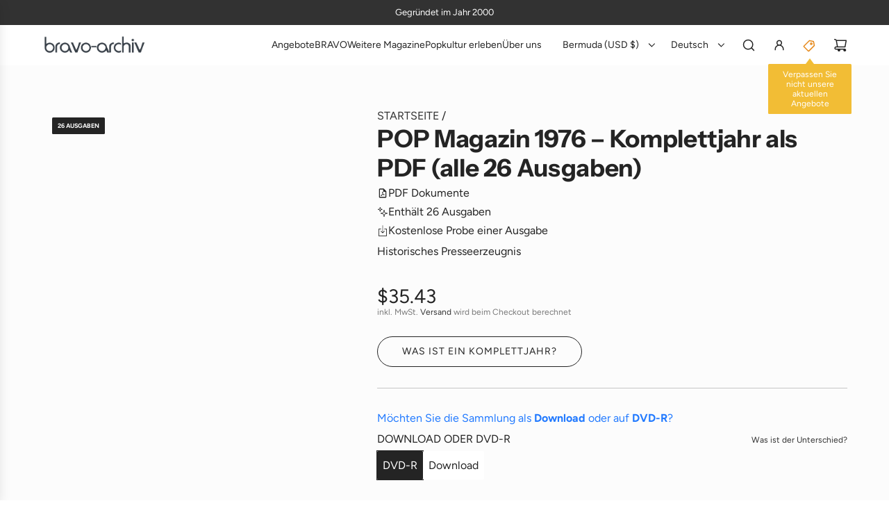

--- FILE ---
content_type: image/svg+xml
request_url: https://bravo-archiv-shop.com/cdn/shop/files/icons8-download.svg?v=1752320952&width=50
body_size: -443
content:
<svg xmlns="http://www.w3.org/2000/svg"  viewBox="0 0 50 50" width="50px" height="50px"><path d="M 24.90625 0.96875 C 24.863281 0.976563 24.820313 0.988281 24.78125 1 C 24.316406 1.105469 23.988281 1.523438 24 2 L 24 32.5625 L 17.71875 26.28125 C 17.476563 26.03125 17.121094 25.925781 16.78125 26 C 16.40625 26.066406 16.105469 26.339844 16 26.703125 C 15.894531 27.070313 16.003906 27.460938 16.28125 27.71875 L 24.28125 35.71875 L 25 36.40625 L 25.71875 35.71875 L 33.71875 27.71875 C 34.117188 27.320313 34.117188 26.679688 33.71875 26.28125 C 33.320313 25.882813 32.679688 25.882813 32.28125 26.28125 L 26 32.5625 L 26 2 C 26.011719 1.710938 25.894531 1.433594 25.6875 1.238281 C 25.476563 1.039063 25.191406 0.941406 24.90625 0.96875 Z M 7 16 L 7 50 L 43 50 L 43 16 L 33 16 C 32.640625 15.996094 32.304688 16.183594 32.121094 16.496094 C 31.941406 16.808594 31.941406 17.191406 32.121094 17.503906 C 32.304688 17.816406 32.640625 18.003906 33 18 L 41 18 L 41 48 L 9 48 L 9 18 L 17 18 C 17.359375 18.003906 17.695313 17.816406 17.878906 17.503906 C 18.058594 17.191406 18.058594 16.808594 17.878906 16.496094 C 17.695313 16.183594 17.359375 15.996094 17 16 Z"/></svg>

--- FILE ---
content_type: text/javascript
request_url: https://bravo-archiv-shop.com/cdn/shop/t/7/assets/component-product-swatch.js?v=86894756854261680421752313952
body_size: 99
content:
(()=>{class ProductSwatch extends HTMLElement{constructor(){super(),this.onSwatchChangeBound=this.onSwatchChange.bind(this),this.onColorSwatchMouseEnterBound=this.onColorSwatchMouseEnter.bind(this),this.onSwatchMouseLeaveBound=this.onSwatchMouseLeave.bind(this)}connectedCallback(){this.colorLabelContainer=this.querySelector("[data-color-swatch-name-container]"),this.colorLabel=this.querySelector("[data-color-swatch-name]"),this.colorLabelState=this.querySelector("[data-color-swatch-state]"),this.soldOutString=this.getAttribute("data-swatch-sold-out-string"),this.colorSwatches=this.querySelectorAll(".swatch-element.color"),this.sectionId=this.getAttribute("data-section-id"),this.setEventListeners(),this.setColorLabelState()}setEventListeners(){this.colorSwatches.forEach(swatch=>{swatch.addEventListener("mouseenter",this.onColorSwatchMouseEnterBound),swatch.addEventListener("mouseleave",this.onSwatchMouseLeaveBound)}),this.addEventListener("change",this.onSwatchChangeBound)}setColorLabelState(){const activeSwatch=this.querySelector(".swatch-element.color.active");if(!activeSwatch)return;const activeSwatchAvailable=activeSwatch.getAttribute("data-swatch-option-available");!this.soldOutString||!this.colorLabelState||(this.updateColorLabelState(activeSwatchAvailable),this.currentLabel="",this.colorLabel&&(this.currentLabel=this.colorLabel.textContent))}updateColorLabelState(available){this.colorLabelState&&(this.colorLabelState.innerText=available==="false"?`(${this.soldOutString})`:"")}onSwatchChange(event){const input=event.target,currentVariant=this.getVariantData(input.id),productUrl=input.getAttribute("data-product-url"),productFetchUrl=input.getAttribute("data-product-fetch-url"),isCombinedListing=input.getAttribute("data-is-combined-listing")==="true";this.emitVariantChangeEvent(currentVariant,productFetchUrl,productUrl,isCombinedListing)}emitVariantChangeEvent(variant,productFetchUrl,productUrl,isCombinedListing=!1){eventBus.emit("variant:change",{sectionId:this.sectionId,variant,fetchURL:productFetchUrl,productURL:productUrl,isCombinedListing})}onColorSwatchMouseEnter(event){this.updateColorLabel(event.currentTarget);const activeSwatch=this.querySelector(".swatch-element.color.active");activeSwatch&&!event.currentTarget.classList.contains("active")&&activeSwatch.classList.add("sibling-hover-active")}onSwatchMouseLeave(){const siblingHoverActiveSwatch=this.querySelector(".swatch-element.sibling-hover-active");siblingHoverActiveSwatch&&siblingHoverActiveSwatch.classList.remove("sibling-hover-active"),this.resetColorLabel()}updateColorLabel=swatch=>{if(!swatch)return;const label=swatch.getAttribute("data-value"),swatchAvailable=swatch.getAttribute("data-swatch-option-available");!label||!this.colorLabel||(this.colorLabel.textContent=label,this.animateColorLabel(label),this.updateColorLabelState(swatchAvailable))};resetColorLabel=()=>{const activeSwatch=this.querySelector(".swatch-element.color.active");if(!activeSwatch||!this.colorLabel)return;const activeSwatchValue=activeSwatch.getAttribute("data-value"),swatchAvailable=activeSwatch.getAttribute("data-swatch-option-available");activeSwatchValue&&(this.colorLabel.textContent=activeSwatchValue,this.animateColorLabel(activeSwatchValue),this.updateColorLabelState(swatchAvailable))};animateColorLabel(label){label!==this.currentLabel&&(this.colorLabelContainer.classList.remove("fade-in-label"),this.colorLabelContainer.offsetWidth,this.colorLabelContainer.classList.add("fade-in-label"),this.currentLabel=label)}removeEventListeners(){this.colorSwatches.forEach(swatch=>{swatch.removeEventListener("mouseenter",this.onColorSwatchMouseEnterBound),swatch.removeEventListener("mouseleave",this.onSwatchMouseLeaveBound)}),this.removeEventListener("change",this.onSwatchChangeBound)}getVariantData(inputId){return JSON.parse(this.getVariantDataElement(inputId).textContent)}getVariantDataElement(inputId){return this.querySelector(`script[type="application/json"][data-resource="${inputId}"]`)}disconnectedCallback(){this.removeEventListeners()}}window.customElements.get("product-swatch")||window.customElements.define("product-swatch",ProductSwatch)})();
//# sourceMappingURL=/cdn/shop/t/7/assets/component-product-swatch.js.map?v=86894756854261680421752313952


--- FILE ---
content_type: text/javascript
request_url: https://bravo-archiv-shop.com/cdn/shop/t/7/assets/component-size-guide-link.js?v=67544425095777326051752313952
body_size: -342
content:
customElements.get("size-guide-link")||customElements.define("size-guide-link",class extends HTMLElement{constructor(){super(),this.cacheDOMElements(),this.handleClickBound=this.handleClick.bind(this)}cacheDOMElements(){this.sizeGuideLink=this.querySelector("[data-size-guide-link]")}connectedCallback(){this.sizeGuideLink.addEventListener("click",this.handleClickBound)}disconnectedCallback(){this.sizeGuideLink.removeEventListener("click",this.handleClickBound)}handleClick(event){event.preventDefault(),window.eventBus.emit("open:size:guide",{url:event.currentTarget.href})}});
//# sourceMappingURL=/cdn/shop/t/7/assets/component-size-guide-link.js.map?v=67544425095777326051752313952


--- FILE ---
content_type: image/svg+xml
request_url: https://bravo-archiv-shop.com/cdn/shop/files/icons8-pdf.svg?v=1752320794&width=48
body_size: -229
content:
<svg xmlns="http://www.w3.org/2000/svg" xmlns:xlink="http://www.w3.org/1999/xlink" viewBox="0,0,256,256" width="48px" height="48px" fill-rule="nonzero"><g fill="#242424" fill-rule="nonzero" stroke="none" stroke-width="1" stroke-linecap="butt" stroke-linejoin="miter" stroke-miterlimit="10" stroke-dasharray="" stroke-dashoffset="0" font-family="none" font-weight="none" font-size="none" text-anchor="none" style="mix-blend-mode: normal"><g transform="scale(10.66667,10.66667)"><path d="M6,2c-1.09425,0 -2,0.90575 -2,2v16c0,1.09426 0.90575,2 2,2h12c1.09426,0 2,-0.90574 2,-2v-12l-6,-6zM6,4h7v5h5v11h-12zM11.83203,9c-0.55,0 -0.96197,0.37344 -1.04297,1.02344c-0.08,0.649 0.24174,1.78389 0.80274,2.83789c-0.241,0.73 -0.48174,1.37834 -0.80274,2.02734c-1.043,0.324 -2.00525,0.80987 -2.40625,1.29688c-0.641,0.729 -0.32016,1.21598 -0.16016,1.45898c0.161,0.243 0.40166,0.35547 0.72266,0.35547c0.161,0 0.32142,-0.03228 0.48242,-0.11328c0.642,-0.243 1.28183,-1.21656 1.92383,-2.35156c0.561,-0.162 1.12259,-0.3233 1.68359,-0.4043c0.561,0.648 1.12447,1.0548 1.60547,1.2168c0.561,0.162 1.0422,-0.08239 1.2832,-0.65039c0.16,-0.487 0.07873,-0.89077 -0.32227,-1.13477c-0.482,-0.324 -1.28409,-0.32514 -2.24609,-0.24414c-0.321,-0.486 -0.63986,-0.97198 -0.88086,-1.45898c0.401,-1.216 0.56039,-2.26897 0.40039,-2.91797c-0.161,-0.568 -0.49297,-0.94141 -1.04297,-0.94141z"></path></g></g></svg>